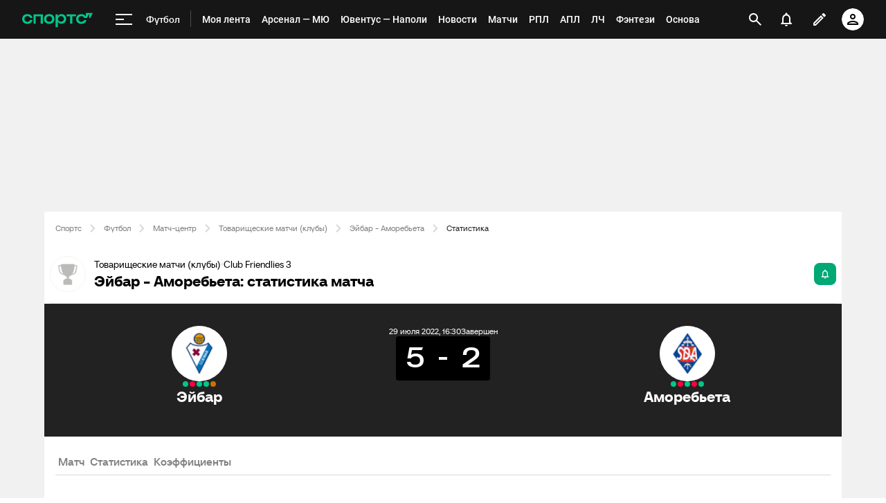

--- FILE ---
content_type: image/svg+xml
request_url: https://senoval.cdn.sports.ru/pl-front/ui-icons/social/instagram.svg
body_size: 448
content:
<svg width="40" height="40" viewBox="0 0 40 40" fill="none" xmlns="http://www.w3.org/2000/svg">
<g clip-path="url(#clip0_1563_2002)">
<circle cx="20" cy="20" r="20" fill="url(#paint0_radial_1563_2002)"/>
<circle cx="20" cy="20" r="20" fill="url(#paint1_radial_1563_2002)"/>
<circle cx="20" cy="20" r="20" fill="url(#paint2_radial_1563_2002)"/>
<circle cx="20" cy="20" r="20" fill="url(#paint3_radial_1563_2002)"/>
<rect x="12" y="12" width="16" height="16" rx="2" fill="white"/>
</g>
<defs>
<radialGradient id="paint0_radial_1563_2002" cx="0" cy="0" r="1" gradientTransform="matrix(-24.5982 6.93727 -4.99804 -17.7218 38.7084 18.7485)" gradientUnits="userSpaceOnUse">
<stop stop-color="#FF005F"/>
<stop offset="1" stop-color="#FC01D8"/>
</radialGradient>
<radialGradient id="paint1_radial_1563_2002" cx="0" cy="0" r="1" gradientUnits="userSpaceOnUse" gradientTransform="translate(10.6247 43.0808) rotate(-90) scale(31.9288 33.8757)">
<stop stop-color="#FFCC00"/>
<stop offset="0.1242" stop-color="#FFCC00"/>
<stop offset="0.5672" stop-color="#FE4A05"/>
<stop offset="0.6942" stop-color="#FF0F3F"/>
<stop offset="1" stop-color="#FE0657" stop-opacity="0"/>
</radialGradient>
<radialGradient id="paint2_radial_1563_2002" cx="0" cy="0" r="1" gradientTransform="matrix(6.62727 -11.419 14.8662 8.628 21.0108 39.4359)" gradientUnits="userSpaceOnUse">
<stop stop-color="#FFCC00"/>
<stop offset="1" stop-color="#FFCC00" stop-opacity="0"/>
</radialGradient>
<radialGradient id="paint3_radial_1563_2002" cx="0" cy="0" r="1" gradientTransform="matrix(-24.3282 6.8504 -2.33333 -8.28875 5.42714 1.62879)" gradientUnits="userSpaceOnUse">
<stop stop-color="#780CFF"/>
<stop offset="1" stop-color="#820BFF" stop-opacity="0"/>
</radialGradient>
<clipPath id="clip0_1563_2002">
<rect width="40" height="40" fill="white"/>
</clipPath>
</defs>
</svg>
